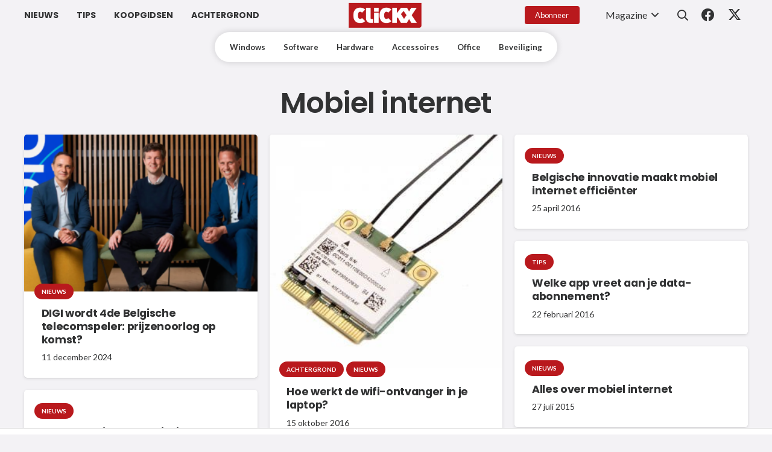

--- FILE ---
content_type: text/javascript
request_url: https://tags.refinery89.com/performance/826.js
body_size: 233
content:
// Last Updated At : 2026-01-23 09:30:26
r89.adunits.performance = {
    "Clickxbe-Desktop-Billboard-BTF": {
        "au_vb": [
            1,
            2,
            3,
            4,
            5,
            6
        ],
        "au_cb": [
            1,
            0
        ],
        "viewability": 62
    },
    "Clickxbe-Desktop-Billboard-ATF": {
        "au_vb": [
            1,
            2,
            3
        ],
        "au_cb": [
            1
        ]
    },
    "Clickxbe-Desktop-InContent": {
        "au_vb": [
            1,
            2,
            3,
            4,
            5,
            6
        ],
        "au_cb": [
            1
        ],
        "viewability": 68
    },
    "Clickxbe-Desktop-Pushup": {
        "au_vb": [
            1,
            2,
            3,
            4,
            5,
            6,
            7,
            8,
            9
        ],
        "au_cb": [
            1,
            2
        ],
        "viewability": 96
    },
    "Clickxbe-Mobile-Rectangle-Infinite": {
        "au_vb": [
            1,
            2,
            3,
            4
        ],
        "au_cb": [
            1,
            2,
            3
        ]
    },
    "Clickxbe-Mobile-pushup": {
        "au_vb": [
            1,
            2,
            3,
            4,
            5,
            6,
            7,
            8
        ],
        "au_cb": [
            1,
            2,
            3,
            4,
            5,
            6,
            7,
            8
        ],
        "viewability": 89
    },
    "Clickxbe-Interstitial": {
        "au_vb": [
            1,
            2,
            3,
            4,
            5,
            6,
            7,
            8
        ],
        "au_cb": [
            1,
            2,
            3,
            4,
            5,
            6,
            7,
            8,
            9
        ],
        "viewability": 81
    },
    "Clickxbe-Desktop-HPA-ATF": {
        "au_vb": [
            1,
            2,
            3,
            4,
            5
        ],
        "au_cb": [
            1
        ],
        "viewability": 58
    },
    "Clickxbe-Mobile-Billboard-Top": {
        "au_vb": [
            1,
            2
        ],
        "au_cb": [
            1,
            2,
            3
        ]
    },
    "clickxbe-video-oustream": {
        "au_vb": [
            1,
            2,
            3,
            4,
            5,
            6,
            7,
            8
        ],
        "au_cb": [
            1,
            2,
            3,
            4
        ],
        "viewability": 81
    },
    "Clickxbe-Desktop-Takeover": {
        "au_vb": [
            1,
            2,
            3,
            4,
            5
        ],
        "au_cb": [
            1,
            0
        ],
        "viewability": 50
    },
    "Clickxbe-Desktop-Leaderboard-ATF": {
        "au_vb": [
            1,
            0
        ],
        "au_cb": [
            1,
            0
        ]
    },
    "Clickxbe-Desktop-HPA-BTF": {
        "au_vb": [
            1,
            0
        ],
        "au_cb": [
            1,
            0
        ]
    }
};